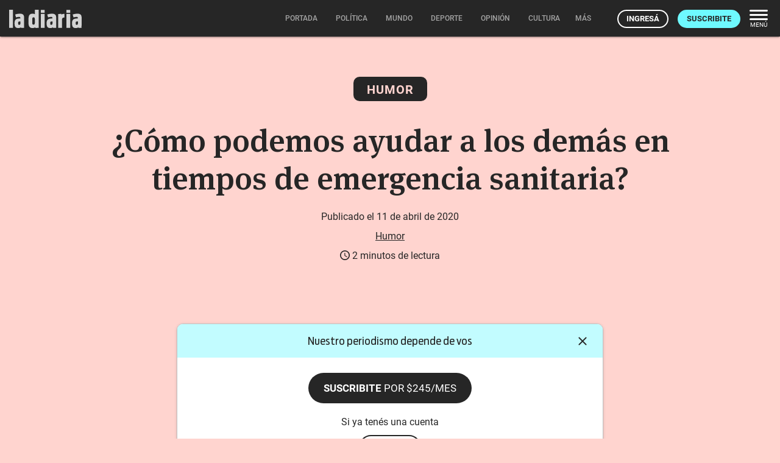

--- FILE ---
content_type: text/html; charset=utf-8
request_url: https://ladiaria.com.uy/masleidos/content/
body_size: 15
content:


<div class="card-header">
  <h2 class="card-title" aria-label="Lo más leído ">Lo más leído hoy <span class="ico"><svg xmlns="http://www.w3.org/2000/svg" width="24" height="24" viewBox="0 0 24 24"><path fill="none" d="M0 0h24v24H0V0z"/><path d="M16.85 6.85l1.44 1.44-4.88 4.88-3.29-3.29c-.39-.39-1.02-.39-1.41 0l-6 6.01c-.39.39-.39 1.02 0 1.41.39.39 1.02.39 1.41 0L9.41 12l3.29 3.29c.39.39 1.02.39 1.41 0l5.59-5.58 1.44 1.44c.31.31.85.09.85-.35V6.5c.01-.28-.21-.5-.49-.5h-4.29c-.45 0-.67.54-.36.85z"/></svg></span></h2>
  <a href="/masleidos/" class="ut-btn ut-btn-outline hide-on-small-and-down">Ver todos</a>
</div>
<div id="mas_vistos_seccion">
  <ul class="mas-leidos-list">
    
      


  <li data-id="144908" class="item">
    <article>
      <span class="num-recomendados col iter-1">1</span>
      <div class="col">
        <div class="article-section"><span>Gobierno nacional</span></div>
        <a href="/politica/articulo/2025/11/acta-que-presento-cardama-ante-el-ministerio-de-defensa-para-acompanar-la-garantia-es-absolutamente-falsa-segun-notario-espanol/" class="title-recomendados">
          Acta que presentó Cardama ante el Ministerio de Defensa para acompañar la garantía es “absolutamente falsa”, según notario español
        </a>
      </div>
    </article>
  </li>


    
      


  <li data-id="144865" class="item">
    <article>
      <span class="num-recomendados col iter-2">2</span>
      <div class="col">
        <div class="article-section"><span>Teatro y danza</span></div>
        <a href="/cultura/articulo/2025/11/la-reina-de-la-teja-y-araca-la-cana-quedaron-afuera-en-la-prueba-de-admision-del-carnaval-2026/" class="title-recomendados">
          La Reina de La Teja y Araca la Cana quedaron afuera en la Prueba de Admisión del Carnaval 2026
        </a>
      </div>
    </article>
  </li>


    
      


  <li data-id="144842" class="item">
    <article>
      <span class="num-recomendados col iter-3">3</span>
      <div class="col">
        <div class="article-section"><span>Partidos políticos</span></div>
        <a href="/politica/articulo/2025/11/delgado-y-la-derrota-del-pn-hubiera-sido-otro-escenario-si-la-coalicion-hubiera-tenido-mayoria-parlamentaria-en-ambas-camaras/" class="title-recomendados">
          Delgado y la derrota del PN: “Hubiera sido otro escenario si la coalición hubiera tenido mayoría parlamentaria en ambas cámaras”
        </a>
      </div>
    </article>
  </li>


    
      


  <li data-id="144855" class="item">
    <article>
      <span class="num-recomendados col iter-4">4</span>
      <div class="col">
        <div class="article-section"><span>Sociedad</span></div>
        <a href="/politica/articulo/2025/11/elecciones-de-la-caja-de-profesionales-proponen-desde-la-incorporacion-de-dependientes-hasta-el-cierre-de-la-paraestatal/" class="title-recomendados">
          Elecciones de la Caja de Profesionales: proponen desde la incorporación de dependientes hasta el cierre de la paraestatal
        </a>
      </div>
    </article>
  </li>


    
      


  <li data-id="144859" class="item">
    <article>
      <span class="num-recomendados col iter-5">5</span>
      <div class="col">
        <div class="article-section"><span>Gobierno nacional</span></div>
        <a href="/politica/articulo/2025/11/acuerdo-entre-argentina-y-estados-unidos-uruguay-deberia-aprovechar-el-antecedente-y-avanzar-en-una-estrategia-propia-segun-analistas/" class="title-recomendados">
          Acuerdo entre Argentina y Estados Unidos: Uruguay debería “aprovechar el antecedente” y avanzar en una estrategia propia, según analistas
        </a>
      </div>
    </article>
  </li>


    
  </ul>
  <div class="center">
    <a href="/masleidos/" class="ut-btn ut-btn-outline hide-on-med-and-up">Ver todos</a>
  </div>
</div>


--- FILE ---
content_type: text/html; charset=utf-8
request_url: https://ladiaria.com.uy/adzone/content/?publication=findesemana
body_size: -4545
content:


<span class="ld-caption article__bottom-ad-title" aria-label="Espacio publicitario">Espacio publicitario</span>




  <div class="ad_banner pub ">
    <a target="_blank" href="/adzone/view/660/" rel="sponsored">
      
        
          <picture>
            <img class="responsive-img ad-mobile" loading="lazy" src="/media/adzone/bannerads/Banner-Consulta-P%C3%BAblica-_nov-2025-_300x250.gif"
                 width="300" height="250"
                 alt="Instituto nacional de semillas INASE">
          </picture>
        
        <picture>
          <img class="responsive-img ad-desktop" loading="lazy" src="/media/adzone/bannerads/Banner-Consulta-P%C3%BAblica-_nov-2025-_desktop.gif"
               width="970" height="250" alt="Instituto nacional de semillas INASE">
        </picture>
      
    </a>
  </div>



--- FILE ---
content_type: text/css
request_url: https://ladiaria.com.uy/static/CACHE/css/output.7a09beb69b4d.css
body_size: 8206
content:
@import url(/static/lightGallery/dist/css/lightgallery.min.css?980a72d553d9);.materialboxed{display:block;cursor:zoom-in;position:relative;transition:opacity .4s;-webkit-backface-visibility:hidden}.materialboxed:hover:not(.active){opacity:.8}.materialboxed.active{cursor:zoom-out}#materialbox-overlay{position:fixed;top:0;right:0;bottom:0;left:0;background-color:#292929;z-index:1000;will-change:opacity}.materialbox-caption{position:fixed;display:none;color:#fff;line-height:50px;bottom:0;left:0;width:100%;text-align:center;padding:0% 15%;height:50px;z-index:1000;-webkit-font-smoothing:antialiased}.talk-login{display:none;margin-top:30px}.talk-login.active{display:block}.ld-btn-subscribe-to-comment{display:inline-block;margin-bottom:10px}.ld-caption-subscribe-to-comment{display:block;text-align:center;font-size:14px}.ld-caption-subscribe-to-comment a,.ld-caption-subscribe-to-comment a:hover{color:#595959;text-decoration:underline}#article-share-full{position:fixed;bottom:60px;left:0;height:300px;width:100%;background:#262626;z-index:-1;visibility:hidden;opacity:0;pointer-events:none;transition:300ms ease;box-shadow:0 -2px 2px 0 rgba(0,0,0,0.14),0 1px 5px 0 rgba(0,0,0,0.12),0 3px 1px -2px rgba(0,0,0,0.2)}#article-share-full.active{transition:300ms ease;z-index:1005;visibility:visible;opacity:1;pointer-events:all}#article-share-full.active .modal-content{height:100%}#article-share-full .modal-content{background:#262626}#article-share-full .modal-close{color:white;top:25px;right:25px;position:absolute;cursor:pointer}#article-share-full .title{display:block;text-align:center;color:#fff;margin-top:80px;font-size:16px;font-weight:normal}#article-share-full .inline.share{max-width:280px;margin:20px auto 0 auto}#article-share-full .inline.share li{margin:0 1% 30px;width:30%;vertical-align:middle;position:relative}#article-share-full .inline.share li a{display:block}#article-share-full .inline.share li a svg path{fill:white}#article-share-full .inline.share li .copied-tooltip{display:inline-block;position:absolute;left:-27px;top:-50px;background:white;color:#262626;font-size:16px;padding:14px;border-radius:16px;width:145px;line-height:1;box-shadow:0px 3px 6px #00000029;transition:all 0.2s ease-in-out}#article-share-full .inline.share li .copied-tooltip.off{background:transparent;box-shadow:none}article .article-title{font-family:"Meta Serif",serif;max-width:1000px;margin:0.4em auto}article .article-title a{color:#262626!important}article .article-deck,article .article-lead,article .article-body p,article .article-body .container{max-width:700px;width:100%;margin:20px auto}article .article-date{font-size:17px}article .article-body h1,article .article-body h2,article .article-body h3,article .article-body h4,article .article-body h5,article .article-body h6,article .article-body hr{margin:20px auto}article .article-body h2,article .article-body h3,article .article-body h4,article .article-body h5,article .article-body h6{font-family:"Meta Serif",serif;font-weight:500}article .article-body h2{font-size:1.75rem}@media only screen and (max-width:992px){article .article-body h2{font-size:1.5rem}}article .article-body h3{font-size:1.375rem}@media only screen and (max-width:992px){article .article-body h3{font-size:1.25rem}}article .article-body h4{font-size:1.25rem;line-height:1.5}@media only screen and (max-width:992px){article .article-body h4{font-size:1rem}}article .article-body hr{margin:100px auto;border:1px solid #595959}article .article-body .container.container--no-margin{margin:0 auto}article .article-body a{transition:color 0.1s ease-in-out}article .article-body a:hover{text-decoration:underline}article .article-body iframe{max-width:100%}article p,article .article-body{font-family:"Meta Serif",serif}article.card .article-title{margin-top:3vh;margin-bottom:3vh}article .article-caption{text-align:center;margin-top:10px}article#main-article .collection-header{display:grid;grid-template-columns:1fr 1fr;place-items:center;background:linear-gradient(#edf6f5,#d3dad9)}@media only screen and (max-width:992px){article#main-article .collection-header{grid-template-columns:1fr}}article#main-article .collection-header .collection-intro{text-align:center;max-width:460px;display:flex;flex-direction:column;align-items:center}article#main-article .collection-header .collection-intro h1.article-title{font-size:2.5rem;margin:0}article#main-article .collection-header .collection-intro svg{margin:16px 0}article#main-article .collection-header .collection-intro .collection-description{font-size:1.5rem;margin:0}article#main-article .collection-header .collection-intro .photo-author{font-size:0.75rem;font-family:"Roboto",sans-serif;margin:16px 0 0}@media only screen and (max-width:992px){article#main-article .collection-header .collection-intro{order:2;padding:16px}article#main-article .collection-header .collection-intro h1.article-title{font-size:1.5rem}article#main-article .collection-header .collection-intro svg{margin:8px 0}article#main-article .collection-header .collection-intro svg:last-child{margin-bottom:0}article#main-article .collection-header .collection-intro .collection-description{font-size:1.25rem}article#main-article .collection-header .collection-intro .photo-author{margin-top:8px}}article#main-article .footnotes ol li a{word-break:break-all}article figure.principal{display:inline-block;width:100%}article figure.principal .article-caption{padding:0}article.BG>.container{max-width:1170px}article.BG>.container.photo{min-width:700px}article.BG>.article-caption{margin-top:0.5em;font-size:16px}@media only screen and (max-width:992px){article.BG>.article-caption .container{max-width:100%!important}}article.FW .fullwidth-container{position:relative}article.FW .main-photo figure{height:calc(100vh - 60px * 2);max-height:100%;margin:0;overflow:hidden}article.FW .main-photo figure::after{display:block;position:absolute;background-image:linear-gradient(to bottom,transparent 0%,black 100%);height:150px;width:100%;content:"";bottom:0}article.FW .article-header{position:absolute;bottom:20px;text-align:center;left:0;right:0;color:white;width:100%}article.FW .article-header h1{margin:0 auto 10px auto!important}article.FW .article-header h1.article-title a{color:white!important}article.FW .article-header .deck{font-size:16px}article.FW .article-deck{margin-top:48px}article .ad_banner{margin-bottom:40px}@media (min-width:769px){article .ad_banner{margin-bottom:100px}}.ld-is-public{margin:100px auto}.ld-public-pill{background-color:#1ecd97;color:#262626;font-size:16px;font-family:"Roboto",sans-serif;border-radius:10px;padding:10px 19px 10px 57px;background-image:url(/static/img/icon-padlock-unlocked.svg?cc1b4eff05cc);background-repeat:no-repeat;background-position:center left 19px;background-size:21px;margin-right:4px;user-select:none;margin-left:30px;line-height:40px}.ld-info-tooltip{cursor:pointer;background-image:url(/static/img/icon-info.svg?cc1b4eff05cc);background-repeat:no-repeat;background-size:100%;width:20px;height:20px;position:relative;display:inline-block;outline:0;vertical-align:middle}.ld-info-tooltip .ld-info-tooltip-content{display:none;position:absolute;z-index:1;min-width:285px;text-align:left;background:#262626;color:white;font-size:16px;padding:12px 20px;border-radius:8px;left:-243px;top:-120px}@media (min-width:826px){.ld-info-tooltip .ld-info-tooltip-content{left:30px;top:-10px}}.ld-info-tooltip .ld-info-tooltip-content ul{margin:5px 5px 0 19px}.ld-info-tooltip .ld-info-tooltip-content li{list-style-type:disc}.ld-info-tooltip:hover .ld-info-tooltip-content{display:block}.article-tags{margin:0 auto 100px;padding:0 20px;max-width:700px}.article-tags .title{display:block;margin-bottom:10px}.article-tags .tag{display:inline-block;text-decoration:none;line-height:20px;padding:10px 20px;background-color:#e0e0e0;border-radius:20px;margin-bottom:10px}.article-tags .tag>svg{vertical-align:middle}.article-tags .tag + .tag{margin-left:5px}.article-tags .tag:hover{background-color:#d8d8d8;color:#262626}.article-tags .more-tags{height:auto;display:inline-block;margin-left:5px}.article-tags .more-tags.hidden{height:0;width:0;overflow:hidden}.gallery-wrap{margin:0 auto 40px auto}@media (min-width:769px){.gallery-wrap{margin:100px auto}}@keyframes scrollingStrip{from{background-position:0 0}to{background-position:3000px 0}}.ld-article__main-photo{width:100%;height:auto;display:block}.materialboxed:not(.initialized){background:url("/static/img/img-icon.svg?cc1b4eff05cc") no-repeat center center;background-color:#fbfbfb;outline:1px solid #d8d8d8;outline-offset:-1px}.article-body{font-size:20px;position:relative;max-width:700px;line-height:1.5;text-shadow:1px 1px 1px rgba(0,0,0,0.004);text-rendering:optimizeLegibility!important;-webkit-font-smoothing:antialiased!important;margin:0 auto;padding-left:20px;padding-right:20px}@media (min-width:720px){.article-body{padding-left:0;padding-right:0}}@media (min-width:769px){.article-body{font-size:22px}}.article-body--faded:after{content:"";width:100%;height:30%;position:absolute;left:0;bottom:0;background:linear-gradient(rgba(255,255,255,0.001) 70%,#ffffff);user-select:none}.article-body ul,.article-body ol{line-height:34px;margin:20px auto 50px auto;padding-left:22px}.article-body ul li{list-style-type:disc}.article-body li{line-height:1.5;margin:10px 0}.article-body strong,.article-body b{font-weight:500}.article-body .ld-caption{margin:10px 0;text-align:center}.article-body .ld-caption p{margin-bottom:20px}.article-body .inline-image-wrap{font-size:0;margin-bottom:50px;margin-top:25px}.article-body .inline-image-wrap + .inline-image-wrap{margin-top:75px}.article-body .inline-image-wrap .ld-caption{padding:0 20px}@media (min-width:768px){.article-body .inline-image-wrap .ld-caption{padding:0}}.article .article-body img{max-width:100%;margin:0 auto;display:block}.article__deck{font-family:"Meta Serif",serif;font-weight:500;line-height:1.5;padding-left:20px;padding-right:20px}@media (min-width:720px){.article__deck{padding-left:0;padding-right:0}}.article__bottom-ad{margin:0 0 40px 0}@media (min-width:769px){.article__bottom-ad{margin-bottom:100px}}.article__bottom-ad .ad_banner a{display:inline-block;font-size:0}.article__bottom-ad-title{text-align:center;margin:0 auto 10px auto;display:block}.article .main-photo{cursor:zoom-in}.article .extension{border-radius:10px;padding:20px;word-break:break-word;margin:50px auto}@media (min-width:740px){.article .extension{margin:60px auto;padding:40px}}.article .extension p{margin-bottom:20px}.article .extension p:last-of-type{margin-bottom:0}.article .extension__title{margin:0 0 20px 0;padding:0}.article .extension .inline-image-wrap{max-width:100%!important;left:0!important;right:0!important;margin-right:0!important;margin-left:0!important}.article .extension.extension-F,.article .extension.extension-M,.article .extension.extension-R{width:100vw;position:relative;left:50%;right:50%;margin-left:-50vw;margin-right:-50vw;border-radius:0}@media (min-width:800px){.article .extension.extension-M,.article .extension.extension-R{width:auto;left:initial;right:initial;margin-left:0;margin-right:0;border-radius:10px}}@media (min-width:1100px){.article .extension.extension-M{width:1100px;margin-left:-200px;margin-left:calc(50% - 550px)}}body.article article#main-article h1{margin-top:0}body.article article#main-article .article-title,body.article article#main-article .article-date-author,body.article article#main-article .reading-time,body.article article#main-article .premium{text-align:center;padding:0 20px;font-size:16px}body.article article#main-article .article-date-author{max-width:700px;margin:0 auto}body.article article#main-article .article-date-author a{text-decoration:underline}body.article article#main-article .article-date-author a:hover{color:#434343}body.article article#main-article .article-date-author + .article-date-author{margin-top:10px}body.article article#main-article .article-date-author .ld-info-tooltip{width:16px;height:16px;top:-2px}body.article article#main-article .article-date-author .ld-info-tooltip .ld-info-tooltip-content{text-align:center;bottom:20px;left:50%;top:auto;transform:translateX(-50%);min-width:365px}body.article article#main-article .reading-time{margin-top:10px}body.article article#main-article .reading-time svg{display:inline-block;position:relative;top:2px}body.article article#main-article .premium{text-transform:uppercase;font-size:15px;display:block;margin:30px 0;font-weight:bold}body.article article#main-article .premium svg{position:relative;top:2px}body.article article#main-article .article-title{font-size:32px;line-height:1.2;font-weight:500;padding-left:20px;padding-right:20px}@media (min-width:769px){body.article article#main-article .article-title{font-size:52px}}body.article article#main-article .article-header{margin:40px 0}@media (min-width:769px){body.article article#main-article .article-header{margin:100px 0}}body.article article#main-article .article-deck,body.article article#main-article .article-lead{font-weight:500;margin-top:48px;font-size:20px;padding-left:20px;padding-right:20px}@media (min-width:720px){body.article article#main-article .article-deck,body.article article#main-article .article-lead{padding-left:0;padding-right:0}}@media (min-width:769px){body.article article#main-article .article-deck,body.article article#main-article .article-lead{font-size:25px;line-height:1.5}}body.article article#main-article .article-deck,body.article article#main-article .article-lead,body.article article#main-article .article-body p{margin:20px auto;line-height:1.5;margin-bottom:50px}@media (min-width:769px){body.article article#main-article .article-deck,body.article article#main-article .article-lead,body.article article#main-article .article-body p{line-height:1.5}}@media (min-width:769px){body.article article#main-article .article-deck,body.article article#main-article .article-lead{font-size:25px;line-height:1.5}}body.article article#main-article .article_body_image-FW{width:100vw;position:relative;left:50%;right:50%;margin-left:-50vw;margin-right:-50vw}body.article article#main-article .article_body_image-FW figure,body.article article#main-article .article_body_image-FW img{width:100%}body.article article#main-article .article_body_image-FW .ld-caption{max-width:700px;margin-left:auto;margin-right:auto}body.article article#main-article .article_body_image-MD{position:relative;left:-20px;right:-20px;width:100vw}@media (min-width:720px){body.article article#main-article .article_body_image-MD{max-width:900px;left:calc((700px - 100vw) / 2);right:0}}@media (min-width:900px){body.article article#main-article .article_body_image-MD{left:calc((700px - 900px) / 2)}}@media (min-width:1441px){body.article article#main-article .article_body_image-MD{max-width:1192px;left:calc((700px - 1192px) / 2)}}body.article article#main-article .article_body_image-MD figure,body.article article#main-article .article_body_image-MD img{width:100%}body.article article#main-article .article_body_image-MD .ld-caption{max-width:700px;margin-left:auto;margin-right:auto}body.article article#main-article .ld-caption p{margin:10px 0;line-height:1.5}body.article article#main-article .ld-caption p + p{margin-top:0}body.article article#main-article figure.principal .ld-caption p{margin:10px 0 6px}body.article article#main-article figure.principal .ld-caption p + p{margin-top:0}@media (min-width:700px){body.article article#main-article .container-photo{margin:0 auto;max-width:700px}}@media only screen and (max-width:992px){body.article .photo.caption{width:100%!important}}body.article .container.photo.BG{text-align:center}body.article .container.photo.BG.portrait{height:calc(100vh - 60px * 4);min-height:400px}body.article .container.photo.BG.portrait figure,body.article .container.photo.BG.portrait figure img{height:100%}body.article .container.photo.BG.landscape{min-width:700px}body.article .container.photo.BG.landscape figure,body.article .container.photo.BG.landscape figure img{width:100%}@media only screen and (max-width:992px){body.article .container.photo.BG.landscape{min-width:auto}}@media only screen and (min-width:601px){body.article #relacionados{max-width:90%;margin:0 auto}}@media only screen and (min-width:993px){body.article #relacionados{max-width:80%;margin:0 auto}}@media (max-width:768px){.article_body_image-BG{width:100vw;position:relative;left:50%;right:50%;margin-left:-50vw;margin-right:-50vw}.article_body_image-BG figure,.article_body_image-BG img{width:100%}}.ld-share-widget{margin:100px 0;color:#595959}@media (min-width:769px){.ld-share-widget{margin:100px 0}}.ld-share-widget__title{display:block;margin-bottom:10px;color:#262626}.ld-share-widget__list{margin:0}.ld-share-widget__list:first-of-type{margin-bottom:50px}.ld-share-widget__list:first-of-type>li{margin:0 2px;position:relative;vertical-align:top}.ld-share-widget__list:first-of-type>li>a,.ld-share-widget__list:first-of-type>li>span.a{display:inline-block;padding:10px;border-radius:100%;transition:all 0.2s ease-in-out;box-sizing:content-box}.ld-share-widget__list:first-of-type>li>a>svg,.ld-share-widget__list:first-of-type>li>span.a>svg{display:inline-block;vertical-align:middle}.ld-share-widget__list:first-of-type>li>a:hover,.ld-share-widget__list:first-of-type>li>span.a:hover{background:rgba(0,0,0,0.1);color:#262626}.ld-share-widget__list:first-of-type>li>a:hover svg path,.ld-share-widget__list:first-of-type>li>span.a:hover svg path{fill:#262626}.ld-share-widget__list:first-of-type>li>a:active,.ld-share-widget__list:first-of-type>li>span.a:active{background:rgba(0,0,0,0.2);color:#262626}.ld-share-widget__list:first-of-type>li>a:active svg path,.ld-share-widget__list:first-of-type>li>span.a:active svg path{fill:#262626}.ld-share-widget__list:first-of-type>li .btn-copy{width:54px;height:54px;box-sizing:border-box!important}.ld-share-widget__list:first-of-type>li .btn-copy svg{position:relative;top:5px}.ld-share-widget__list:first-of-type>li .copied-tooltip{display:inline-block;position:absolute;left:auto;right:0;top:-50px;background:#262626;color:white;font-size:16px;padding:14px;border-radius:16px;width:145px;line-height:1;box-shadow:0px 3px 6px #00000029;transition:all 0.2s ease-in-out}@media (min-width:400px){.ld-share-widget__list:first-of-type>li .copied-tooltip{left:-46px;right:auto}}.ld-share-widget__list:first-of-type>li .copied-tooltip.off{background:transparent;box-shadow:none}.ld-share-widget__list a{font-size:14px;color:#262626;text-decoration:none}.ld-share-widget__list a:hover{text-decoration:underline}.ld-share-widget__list ul{list-style:none;margin:0;padding:0}.ld-fin{background-image:url(/static/img/fin-dark.svg?cc1b4eff05cc);background-repeat:no-repeat;background-position:center;background-size:134px;height:14px;width:100%;margin:100px auto}#comentarios{padding-top:90px;margin-top:-90px}.send-feedback{max-width:500px;margin:0 auto;display:flex;flex-direction:column;gap:16px;padding-bottom:30px}@media only screen and (max-width:992px){.send-feedback{padding:0 20px}}.send-feedback p{margin:0;font-family:Roboto,sans-serif}.send-feedback p:first-child{font-size:1.5rem;font-weight:600;text-align:center}.send-feedback form{display:flex;flex-direction:column}.send-feedback form .form-control{display:flex;flex-direction:column}.send-feedback form textarea{height:150px;padding:5px}.send-feedback form button{border-radius:100px;background:#262626;color:var(--B8,#fff);font-family:Roboto;font-weight:700;line-height:normal;text-transform:uppercase;align-self:center;padding:10.5px 21px;margin-top:24px}.send-feedback .feedback-error{margin-top:16px}.send-feedback .feedback-error p,.send-feedback p.success-message{font-size:1rem;font-weight:normal;line-height:normal;display:flex;gap:8px;align-items:center;justify-content:center}.send-feedback .feedback-error p.error-message,.send-feedback .feedback-error p a,.send-feedback p.success-message.error-message,.send-feedback p.success-message a{color:#b61616}.send-feedback .feedback-error p.error-message a,.send-feedback .feedback-error p a a,.send-feedback p.success-message.error-message a,.send-feedback p.success-message a a{font-weight:bold}.lg-backdrop{background:#262626}.lg-caption-active .lg-img-wrap{padding-right:400px}.lg-caption-active .lg-sub-html{right:80px}.lg-actions{top:0;display:inline}.lg-sub-html{position:absolute;top:0px;right:-300px;width:300px;padding:20px;background:#111111;position:absolute;left:auto;overflow:auto;height:100%;overflow:auto;z-index:0;text-align:left}.lg-hide-items .lg-img-wrap{padding-right:0rem}.lg-toolbar{left:auto;right:0;bottom:0;width:80px;background:#111111;border-left:1px solid #262626;text-align:center}.lg-toolbar .lg-icon,.lg-toolbar .lg-share,.lg-toolbar .lg-actions{float:none;height:60px;line-height:60px;width:60px;font-size:24px;padding:10px;background:none;display:inline;vertical-align:middle}.lg-toolbar #lg-counter{padding:0}.lg-toolbar #lg-share{display:block;visibility:visible;position:relative}.lg-toolbar #lg-share .lg-dropdown a{line-height:25px}.lg-toolbar #lg-share-flat{display:none;visibility:hidden}.lg-toolbar #lg-share-flat li{display:inline}.lg-toolbar .lg-actions .lg-icon{position:relative;top:auto;right:auto;left:auto;margin-top:0}.lg-progress-bar .lg-progress{background-color:#6ef9ff!important}@media (max-width:1000px){.lg-toolbar{display:none;visibility:hidden}.lg-caption-active .lg-toolbar{position:absolute;top:auto;right:0;width:100%;left:0;height:200px;display:block;visibility:visible;text-align:left}.lg-caption-active .lg-toolbar .lg-next,.lg-caption-active .lg-toolbar .lg-prev,.lg-caption-active .lg-toolbar .lg-caption-icon{display:none;visibility:hidden}.lg-caption-active .lg-toolbar #lg-share-flat{display:inline;visibility:visible}.lg-caption-active .lg-toolbar #lg-share{display:none;visibility:hidden}.lg-caption-active .lg-img-wrap{padding-right:5px}.lg-caption-active .lg-sub-html{right:0px;width:100%;bottom:auto;top:60px;padding-top:0;height:120px}.lg-caption-active .lg-icons{float:left}}@media (max-width:1000px){.lg-caption-active .lg-toolbar #lg-share-flat{display:none!important}}@media only screen and (max-width:700px){article.BG>.container.photo{min-width:auto!important}}.ld-related{background-color:rgba(0,0,0,0.02);padding-bottom:50px}.ld-related .section-detail__title{font-size:30px}@media (min-width:769px){.ld-related .section-detail__title{font-size:50px}}.mid-article-notice{text-align:center;position:relative;padding:20px 0;font-family:AntennaCond,sans-serif;font-size:16px;line-height:22px}.mid-article-notice a,.mid-article-notice b{font-weight:bold}.mid-article-notice::before,.mid-article-notice::after{content:"";display:block;width:98px;height:1px;background:#a4a4a4;position:absolute;left:calc(50% - 49px)}.mid-article-notice::before{top:0}.mid-article-notice::after{bottom:0}article .article-body .collection-articles{border:1px solid #d8d8d8;padding:16px;border-radius:4px}article .article-body .collection-articles--title{margin:0}article .article-body .collection-articles .collection-article{margin-top:14px;display:flex;background:#edf6f5;border:1px solid #d8d8d8}article .article-body .collection-articles .collection-article--photo{order:2;min-width:250px}article .article-body .collection-articles .collection-article--content{padding:12px 16px}article .article-body .collection-articles .collection-article--title{font-size:20px;line-height:1.2;margin:0 0 5px;padding-bottom:5px;border-bottom:1px solid #d8d8d8}article .article-body .collection-articles .collection-article--title a{text-decoration:none}article .article-body .collection-articles .collection-article--text{margin:0!important;font-size:18px!important;line-height:1.2!important}.chip-article-already-viewd{width:fit-content;display:flex;padding:16px 22px;border-radius:8px;border:1px solid #d8d8d8;background:#f3f3f3;line-height:normal;margin:0 auto 16px}.chip-article-already-viewd p{margin:0;font-family:"Roboto",sans-serif}.chip-article-already-viewd p a{text-decoration:underline}header.with-article-counter-container{top:56px}.article-counter-container{display:flex;justify-content:center;align-items:center;gap:10px;padding:16px;position:sticky;top:0;z-index:2;background:#8ebbff}.article-counter-container button{position:absolute;right:48px;background:transparent;border:none;width:36px;height:36px;display:flex;align-items:center;justify-content:center}@media only screen and (max-width:992px){.article-counter-container button{display:none}}.article-counter-container button:hover{border-radius:8px;border:1px solid #262626;background:rgba(38,38,38,0.08);background-blend-mode:darken}.article-counter-container button:hover svg path{fill:#a4a4a4}.article-counter-container p,.article-counter-container p a{font-family:AntennaCond,sans-serif;margin:0}.article-counter-container p a{font-weight:700}.article-counter-container p.only-mobile{display:none}@media only screen and (max-width:992px){.article-counter-container{flex-direction:column;gap:0;padding:8px 16px}.article-counter-container>svg{display:none}.article-counter-container p.only-desktop{display:none}.article-counter-container p.only-mobile{display:block}}.article-counter-container.six-articles{background:#8ebbff}.article-counter-container.five-articles{background:#8ebbff}.article-counter-container.four-articles{background:#a4ff9c}.article-counter-container.three-articles{background:#d9fc05}.article-counter-container.two-articles{background:#ffd542}.article-counter-container.one-articles{background:#ff8062}.article-counter-container.zero-articles{background:#ff5c8d}.ld-audio{text-align:center;padding:19px;font-size:18px;border-radius:10px;position:relative;overflow:hidden;border:none}.ld-audio__overlay{font-family:"Roboto";position:absolute;left:0;top:0;width:100%;height:100%;background-color:rgba(0,0,0,0.8);display:flex;align-items:center;justify-content:center;z-index:1;opacity:0;pointer-events:none;transition:300ms}.ld-audio__overlay.active{opacity:1;pointer-events:all}.ld-audio__overlay-close-btn{position:absolute;right:18px;top:14px;border:none;background:none;cursor:pointer;width:16px;height:16px;padding:0;margin:0}.ld-audio__overlay-close-btn svg{width:100%;height:100%}.ld-audio__overlay-close-btn:focus{outline:default}.ld-audio__overlay-close-btn:hover svg{transform:scale(1.1)}.ld-audio__overlay-close-btn::-moz-focus-inner{border:0}.ld-audio__overlay-close-btn svg{outline:none;transition:transform 0.3s linear}.ld-audio__overlay-content{max-width:450px}.ld-audio__overlay-title{color:white;font-size:18px;margin-bottom:20px;font-weight:500}.ld-audio__overlay-links{font-size:14px;color:white}.ld-audio__overlay-links a{color:white;text-decoration:underline}.ld-audio__audio{width:100%;margin-bottom:8px}.ld-audio__title{font-family:"Roboto";font-weight:500;color:#262626;font-size:18px;margin-bottom:24px}.ld-audio__description{font-family:"Roboto";font-weight:normal;font-size:14px;color:#595959}.ld-audio:hover{box-shadow:0 2px 2px 0 rgba(0,0,0,0.14),0 1px 5px 0 rgba(0,0,0,0.12),0 3px 1px -2px rgba(0,0,0,0.2)}.ld-audio-block{margin:0 20px;padding:20px;max-width:700px;border-radius:11px;background-color:white;box-shadow:0px 2px 3px rgba(0,0,0,0.4)}.materialboxed:hover{opacity:1!important}.materialboxed:hover:not(.active){opacity:1}#materialbox-overlay{background-color:#262626}.popup-talk{display:flex;align-items:center;justify-content:center;height:100%;background-color:#edf6f5}@charset "UTF-8";@keyframes twinkle-1{50%{transform:scale(0.5);opacity:0.5}}#nlsubscribe svg.spinner{width:16px;height:16px;display:inline;vertical-align:top;position:relative;top:2px}#nlsubscribe svg.spinner circle{fill:transparent;stroke:#212121;stroke-width:4;stroke-linecap:round;stroke-dasharray:50.24;-webkit-transform-origin:8px 8px 0;-moz-transform-origin:8px 8px 0;-ms-transform-origin:8px 8px 0;-o-transform-origin:8px 8px 0;transform-origin:8px 8px 0;-webkit-animation:spinner 2s linear infinite;-moz-animation:spinner 2s linear infinite;-ms-animation:spinner 2s linear infinite;-o-animation:spinner 2s linear infinite;animation:spinner 2s linear infinite}#nlsubscribe .ut-btn:hover svg.spinner circle{stroke:white}@keyframes spinner{0%{transform:rotate(0deg);stroke-dashoffset:10.56}50%{transform:rotate(720deg);stroke-dashoffset:50.24}100%{transform:rotate(1080deg);stroke-dashoffset:10.56}}body:not(.with-whatsapp-promo-eligibility) header.with-article-counter-container.six-articles #main-header #nav-principal .navbar-right-tools .suscribirse{background:#8ebbff}body:not(.with-whatsapp-promo-eligibility) header.with-article-counter-container.five-articles #main-header #nav-principal .navbar-right-tools .suscribirse{background:#8ebbff}body:not(.with-whatsapp-promo-eligibility) header.with-article-counter-container.four-articles #main-header #nav-principal .navbar-right-tools .suscribirse{background:#a4ff9c}body:not(.with-whatsapp-promo-eligibility) header.with-article-counter-container.three-articles #main-header #nav-principal .navbar-right-tools .suscribirse{background:#d9fc05}body:not(.with-whatsapp-promo-eligibility) header.with-article-counter-container.two-articles #main-header #nav-principal .navbar-right-tools .suscribirse{background:#ffd542}body:not(.with-whatsapp-promo-eligibility) header.with-article-counter-container.one-articles #main-header #nav-principal .navbar-right-tools .suscribirse{background:#ff8062}body:not(.with-whatsapp-promo-eligibility) header.with-article-counter-container.zero-articles #main-header #nav-principal .navbar-right-tools .suscribirse{background:#ff5c8d}body.with-whatsapp-promo-eligibility .article-counter-container{display:none}body.with-whatsapp-promo-eligibility header.with-article-counter-container{top:0}figure.principal #materialbox-overlay{z-index:1001!important}figure.principal #materialbox-overlay + picture{z-index:1002!important}.send-feedback form input[type="text"]:not(.browser-default),.send-feedback form input[type="email"]:not(.browser-default),.send-feedback form input[type="tel"]:not(.browser-default){height:1.875rem;border:1px solid #595959;padding-left:8px;box-sizing:border-box}.send-feedback form input[type="text"]:not(.browser-default):focus-visible,.send-feedback form input[type="email"]:not(.browser-default):focus-visible,.send-feedback form input[type="tel"]:not(.browser-default):focus-visible{outline:auto 1px #005fcc}body:has(.promotion-dialog-overlay.visible){overflow:hidden}.promotion-dialog-overlay{position:fixed;inset:0;background:rgba(38,38,38,0.2);z-index:1;display:flex;align-items:center;justify-content:center;opacity:0;transition:opacity 0.3s ease-in-out}.promotion-dialog-overlay .hidden{display:none!important}.promotion-dialog-overlay.visible{opacity:1}.promotion-dialog-overlay.hidden{opacity:0}.promotion-dialog-overlay .promotion-dialog{display:flex;max-width:27.5rem;min-height:28.4375rem;width:100%;flex-direction:column;align-items:flex-end;border-radius:8px;background:#fff;box-shadow:4px 4px 12px 4px rgba(0,0,0,0.25)}@media only screen and (max-width:992px){.promotion-dialog-overlay .promotion-dialog{border-radius:8px 8px 0 0;position:absolute;bottom:-28.125rem;min-height:unset;box-shadow:0px -4px 12px 0px rgba(0,0,0,0.25);min-height:26.5625rem;animation:slideUp 0.5s ease-out 0.5s forwards}@keyframes slideUp{from{bottom:-28.125rem}to{bottom:65px}}}.promotion-dialog-overlay .promotion-dialog__header{padding:8px 8px 0 0}.promotion-dialog-overlay .promotion-dialog__header button{padding:16px;background-color:transparent;border:none;display:flex;justify-content:center;align-items:center;width:44px;height:44px}.promotion-dialog-overlay .promotion-dialog__header button:hover{border-radius:50%;background-color:#eee}.promotion-dialog-overlay .promotion-dialog__header button:hover svg path{fill:#595959}@media only screen and (max-width:992px){.promotion-dialog-overlay .promotion-dialog__header{padding:0}}.promotion-dialog-overlay .promotion-dialog__body{margin:0 auto;display:flex;flex-direction:column;padding-left:40px;padding-right:40px}.promotion-dialog-overlay .promotion-dialog__body .title{text-align:center;font-size:1.5rem;font-weight:700;line-height:normal}.promotion-dialog-overlay .promotion-dialog__body .desc{font-size:1.125rem;line-height:1.5rem}.promotion-dialog-overlay .promotion-dialog__body p{margin:0;padding:0;font-family:Roboto,sans-serif}.promotion-dialog-overlay .promotion-dialog__body form{display:flex;flex-direction:column;align-items:center}.promotion-dialog-overlay .promotion-dialog__body form div#div_id_phone{width:100%;max-width:312px;border-radius:8px;border:1px solid #262626;background:#fff;position:relative}.promotion-dialog-overlay .promotion-dialog__body form div#div_id_phone div.iti{width:100%}.promotion-dialog-overlay .promotion-dialog__body label{background-color:white;position:absolute;top:-10px;left:15px;padding:0 5px;z-index:1}.promotion-dialog-overlay .promotion-dialog__body input[type="tel"]{border:none;max-width:calc(100% - 48px)}.promotion-dialog-overlay .promotion-dialog__body input[type="tel"]:focus{border:none;box-shadow:none}.promotion-dialog-overlay .promotion-dialog__body input.ut-btn{padding:12px 24px;font-size:0.9375rem;font-weight:700;line-height:normal}.promotion-dialog-overlay .promotion-dialog__body .form-error,.promotion-dialog-overlay .promotion-dialog__body .cooldown-error{color:#b61616;line-height:normal;font-size:0.875rem;text-align:center}.promotion-dialog-overlay .promotion-dialog__body.step-1{padding-top:24px;padding-bottom:48px}.promotion-dialog-overlay .promotion-dialog__body.step-1 .title{padding-bottom:16px}.promotion-dialog-overlay .promotion-dialog__body.step-1 .desc{padding-bottom:41px}.promotion-dialog-overlay .promotion-dialog__body.step-1 input[type="submit"]{margin-top:48px}.promotion-dialog-overlay .promotion-dialog__body.step-1 input[type="submit"]:disabled{background-color:#ddd;box-shadow:none;transform:translateY(0)}.promotion-dialog-overlay .promotion-dialog__body.step-1 form.error input[type="submit"]{margin-top:36px}.promotion-dialog-overlay .promotion-dialog__body.step-1 form.error .form-error,.promotion-dialog-overlay .promotion-dialog__body.step-1 form.error .cooldown-error{padding-top:6px}.promotion-dialog-overlay .promotion-dialog__body.step-2{padding-bottom:32px}.promotion-dialog-overlay .promotion-dialog__body.step-2 .title{padding-bottom:16px}.promotion-dialog-overlay .promotion-dialog__body.step-2 .desc{padding-bottom:24px}.promotion-dialog-overlay .promotion-dialog__body.step-2 #code-container{display:flex;gap:8px;justify-content:center;padding-bottom:38px}.promotion-dialog-overlay .promotion-dialog__body.step-2 #code-container input{margin:0;border:1px solid #262626;min-height:4.5rem;border-radius:10px;max-width:3.25rem;padding:8px;box-sizing:border-box;text-align:center;font-size:2rem;color:#262626}.promotion-dialog-overlay .promotion-dialog__body.step-2 #code-container input:focus{border:1px solid #262626;box-shadow:none}.promotion-dialog-overlay .promotion-dialog__body.step-2 form.error #code-container{padding-bottom:6px}.promotion-dialog-overlay .promotion-dialog__body.step-2 form.error #code-container input{border-color:#b61616;color:#b61616}.promotion-dialog-overlay .promotion-dialog__body.step-2 form.cooldown-error #code-container{padding-bottom:6px}.promotion-dialog-overlay .promotion-dialog__body.step-2 .form-error,.promotion-dialog-overlay .promotion-dialog__body.step-2 .cooldown-error{padding-bottom:10px}.promotion-dialog-overlay .promotion-dialog__body.step-2 .resend-code{text-align:center;padding-top:12px;display:flex;flex-direction:column;gap:2px}.promotion-dialog-overlay .promotion-dialog__body.step-2 .resend-code p{line-height:normal}.promotion-dialog-overlay .promotion-dialog__body.step-2 .resend-code a:hover,.promotion-dialog-overlay .promotion-dialog__body.step-2 .resend-code a:focus{text-decoration:underline;color:#262626}.promotion-dialog-overlay .promotion-dialog__body.step-2 .resend-code a.disabled{color:#acacac;pointer-events:none;cursor:default}.promotion-dialog-overlay .promotion-dialog__body.step-2 .resend-code a.disabled.sent{color:#262626;text-decoration:none}.promotion-dialog-overlay .promotion-dialog__body.step-3{padding-top:24px;padding-bottom:80px}.promotion-dialog-overlay .promotion-dialog__body.step-3 .check-icon-container{display:flex;justify-content:center;padding-bottom:24px}.promotion-dialog-overlay .promotion-dialog__body.step-3 .title{padding-bottom:16px}.promotion-dialog-overlay .promotion-dialog__body.step-3 .desc{padding-bottom:72px;max-width:19rem}@media only screen and (max-width:992px){.promotion-dialog-overlay .promotion-dialog__body{max-width:unset}.promotion-dialog-overlay .promotion-dialog__body .title{font-size:1.375rem}.promotion-dialog-overlay .promotion-dialog__body .desc{font-size:1rem}.promotion-dialog-overlay .promotion-dialog__body.step-1{padding:28px 24px 56px}.promotion-dialog-overlay .promotion-dialog__body.step-1 .title{padding-bottom:16px}.promotion-dialog-overlay .promotion-dialog__body.step-1 .desc{padding-bottom:25px}.promotion-dialog-overlay .promotion-dialog__body.step-1 input[type="submit"]{margin-top:36px}.promotion-dialog-overlay .promotion-dialog__body.step-2{padding:0 24px 32px}.promotion-dialog-overlay .promotion-dialog__body.step-2 .title,.promotion-dialog-overlay .promotion-dialog__body.step-2 .desc{padding-bottom:16px}.promotion-dialog-overlay .promotion-dialog__body.step-2 #code-container{padding-bottom:46px}.promotion-dialog-overlay .promotion-dialog__body.step-2 #code-container input{min-height:3.75rem;max-width:2.75rem;font-size:1.5rem}.promotion-dialog-overlay .promotion-dialog__body.step-2 .text-error{padding-bottom:24px}.promotion-dialog-overlay .promotion-dialog__body.step-2 .resend-code{padding-top:8px}.promotion-dialog-overlay .promotion-dialog__body.step-3{padding:24px 24px 60px}.promotion-dialog-overlay .promotion-dialog__body.step-3 .check-icon-container{padding-bottom:24px}.promotion-dialog-overlay .promotion-dialog__body.step-3 .title{padding-bottom:8px}.promotion-dialog-overlay .promotion-dialog__body.step-3 .desc{padding-bottom:72px;max-width:17rem}}

--- FILE ---
content_type: image/svg+xml
request_url: https://ladiaria.com.uy/static/img/ad-icon.svg?cc1b4eff05cc
body_size: -705
content:
<svg xmlns="http://www.w3.org/2000/svg" width="175" height="40" viewBox="0 0 175 40"><g transform="translate(-4822 -3858)"><path d="M173.556,7.444V38.556H7.444V7.444H173.556m0-4.444H7.444A4.458,4.458,0,0,0,3,7.444V38.556A4.458,4.458,0,0,0,7.444,43H173.556A4.458,4.458,0,0,0,178,38.556V7.444A4.458,4.458,0,0,0,173.556,3Z" transform="translate(4819 3855)" fill="#e0e0e0"/><path d="M-71.4-6.6V0h-3.3V-17.5h6.85a5.826,5.826,0,0,1,2.35.438,4.934,4.934,0,0,1,1.662,1.15,4.818,4.818,0,0,1,1,1.625,5.33,5.33,0,0,1,.338,1.863v.6a5.607,5.607,0,0,1-.338,1.913,5.034,5.034,0,0,1-1,1.675A4.9,4.9,0,0,1-65.5-7.05a5.684,5.684,0,0,1-2.35.45Zm0-3.15h3.225a2.433,2.433,0,0,0,1.738-.6A2.033,2.033,0,0,0-65.8-11.9v-.3a2.033,2.033,0,0,0-.638-1.55,2.433,2.433,0,0,0-1.738-.6H-71.4Zm24.15-7.75V-6.05a6.617,6.617,0,0,1-1.588,4.7A6.141,6.141,0,0,1-53.55.35a6.141,6.141,0,0,1-4.713-1.7,6.617,6.617,0,0,1-1.588-4.7V-17.5h3.3V-6.05a3.693,3.693,0,0,0,.725,2.425,2.788,2.788,0,0,0,2.275.875,2.788,2.788,0,0,0,2.275-.875A3.693,3.693,0,0,0-50.55-6.05V-17.5Zm2.5,14.35h1.65v-11.2h-1.65V-17.5h7.675a6.455,6.455,0,0,1,2.212.35,4.864,4.864,0,0,1,1.625.95,3.86,3.86,0,0,1,1,1.437A4.8,4.8,0,0,1-31.9-12.95v.3a3.382,3.382,0,0,1-.837,2.4A4.413,4.413,0,0,1-34.85-9v.45a4.369,4.369,0,0,1,2.112,1.263A3.428,3.428,0,0,1-31.9-4.875v.3a4.8,4.8,0,0,1-.338,1.813,3.974,3.974,0,0,1-1,1.45,4.751,4.751,0,0,1-1.625.962A6.455,6.455,0,0,1-37.075,0H-44.75Zm4.95,0h2.4a2.928,2.928,0,0,0,1.7-.45,1.694,1.694,0,0,0,.65-1.5v-.15a1.694,1.694,0,0,0-.65-1.5,2.928,2.928,0,0,0-1.7-.45h-2.4Zm0-7.2h2.4a2.991,2.991,0,0,0,1.7-.437,1.66,1.66,0,0,0,.65-1.488v-.15a1.66,1.66,0,0,0-.65-1.488,2.991,2.991,0,0,0-1.7-.437h-2.4Zm11.25-7.15h3.3V-3.15h7.95V0H-28.55Zm15.05,0H-1.8v3.15H-6v11.2h4.2V0H-13.5V-3.15h4.2v-11.2h-4.2ZM7.7-2.65a3.686,3.686,0,0,0,1.563-.288,2.324,2.324,0,0,0,.95-.775,2.947,2.947,0,0,0,.462-1.125A6.806,6.806,0,0,0,10.8-6.15V-6.6h3.3v.45a6.63,6.63,0,0,1-1.637,4.813A6.337,6.337,0,0,1,7.7.35,6.271,6.271,0,0,1,2.95-1.475,7.4,7.4,0,0,1,1.2-6.8v-3.9a9.417,9.417,0,0,1,.45-3.012,6.1,6.1,0,0,1,1.3-2.25A5.687,5.687,0,0,1,5-17.363a7.118,7.118,0,0,1,2.7-.487,7.8,7.8,0,0,1,2.75.45,5.32,5.32,0,0,1,2.012,1.3,5.517,5.517,0,0,1,1.225,2.05,8.274,8.274,0,0,1,.413,2.7v.45H10.8v-.45a5.34,5.34,0,0,0-.15-1.25,3.274,3.274,0,0,0-.5-1.125,2.6,2.6,0,0,0-.95-.813,3.226,3.226,0,0,0-1.5-.312,3.047,3.047,0,0,0-1.425.313,2.9,2.9,0,0,0-1,.85,3.607,3.607,0,0,0-.587,1.25A5.821,5.821,0,0,0,4.5-10.95v4.4a6.547,6.547,0,0,0,.175,1.563,3.57,3.57,0,0,0,.55,1.237,2.487,2.487,0,0,0,.987.813A3.482,3.482,0,0,0,7.7-2.65ZM17.1-17.5H28.8v3.15H24.6v11.2h4.2V0H17.1V-3.15h4.2v-11.2H17.1Zm14.65,0H38.1a6.74,6.74,0,0,1,4.825,1.513A6.233,6.233,0,0,1,44.5-11.3v5.1a6.233,6.233,0,0,1-1.575,4.688A6.74,6.74,0,0,1,38.1,0H31.75V-3.175H33.4V-14.35H31.75ZM38.1-3.15a3.026,3.026,0,0,0,2.412-.812A3.879,3.879,0,0,0,41.2-6.5v-4.8a3.33,3.33,0,0,0-.687-2.275A3.113,3.113,0,0,0,38.1-14.35H36.7v11.2Zm18.425-.6h-5.95L49.725,0h-3.45L50.45-17.5h6.2L60.825,0h-3.45ZM51.275-6.9H55.8l-2.025-8.95h-.45ZM62.35-17.5H68.7a6.74,6.74,0,0,1,4.825,1.513A6.233,6.233,0,0,1,75.1-11.3v5.1a6.233,6.233,0,0,1-1.575,4.688A6.74,6.74,0,0,1,68.7,0H62.35V-3.175H64V-14.35H62.35ZM68.7-3.15a3.026,3.026,0,0,0,2.412-.812A3.879,3.879,0,0,0,71.8-6.5v-4.8a3.33,3.33,0,0,0-.687-2.275A3.113,3.113,0,0,0,68.7-14.35H67.3v11.2Z" transform="translate(4910 3886)" fill="#e0e0e0"/></g></svg>

--- FILE ---
content_type: image/svg+xml
request_url: https://ladiaria.com.uy/static/img/logo-ladiaria.svg
body_size: 460
content:
<svg xmlns="http://www.w3.org/2000/svg" width="119" height="42" viewBox="0 0 119 42"><g transform="translate(-1181 -3232)"><path d="M33.727,28.411c-1.794-1.9-2.065-4.64-2.065-10.058,0-5.181.237-8.566,2.2-10.429a5.8,5.8,0,0,1,4.2-1.457,7.714,7.714,0,0,1,4.2.847V0h6.163V29.834l-5.181.067-.169-1.118C41.752,29.732,40.2,30,37.824,30h-.137A5.264,5.264,0,0,1,33.727,28.411Zm4.166-9.854c0,4.944.236,5.858,2,5.858,2.1,0,2.371-.847,2.371-5.858,0-4.978-.237-6.129-2.371-6.129C38.1,12.428,37.893,13.579,37.893,18.557Zm65.286,3.725c0-6.468,2.675-7.958,9.312-7.958h.373c-.034-1.761-.644-2.438-1.389-2.54a14.087,14.087,0,0,0-5.824.813l-1.422-4.843A26.644,26.644,0,0,1,111.882,6.4c2.675,0,4.673.711,5.723,1.9.949,1.05,1.354,2.946,1.354,5.351l-.1,16.084-4.978.136-.237-1.084c-.914.847-2.133,1.22-4.5,1.22C105.38,30,103.179,28.546,103.179,22.282Zm5.994-.474c0,2.234.271,2.946,1.558,2.946,1.9,0,2.2-1.016,2.2-3.014l-.034-2.574C109.376,19.166,109.173,19.81,109.173,21.808Zm-47.712.474c0-6.468,2.675-7.958,9.312-7.958h.373c-.035-1.761-.644-2.438-1.389-2.54a14.091,14.091,0,0,0-5.825.813L62.51,7.754A26.888,26.888,0,0,1,70.163,6.4c2.675,0,4.672.711,5.723,1.9.982,1.05,1.354,2.946,1.354,5.351l-.1,16.084-4.978.136-.237-1.084c-.914.847-2.133,1.22-4.5,1.22C63.661,30,61.46,28.546,61.46,22.282Zm5.96-.474c0,2.234.271,2.946,1.558,2.946,1.9,0,2.2-1.016,2.2-3.014l-.034-2.574C67.657,19.166,67.421,19.81,67.421,21.808Zm-58.582.474c0-6.468,2.674-7.958,9.312-7.958h.372c-.034-1.761-.643-2.438-1.388-2.54a14.091,14.091,0,0,0-5.825.813L9.888,7.754A26.875,26.875,0,0,1,17.54,6.4c2.675,0,4.673.711,5.723,1.9.949,1.05,1.355,2.946,1.355,5.351l-.1,16.084-4.978.136L19.3,28.783c-.915.847-2.133,1.22-4.5,1.22C11.039,30,8.838,28.546,8.838,22.282Zm5.959-.474c0,2.234.271,2.946,1.558,2.946,1.9,0,2.2-1.016,2.2-3.014l-.034-2.574C15.035,19.166,14.8,19.81,14.8,21.808ZM94.1,29.834V6.74h6.163V29.834Zm-42.023,0V6.74h6.163V29.834Zm28.41-.035V7.01l5.147-.3.271,1.253c1.117-.88,2.539-1.22,4.876-1.253v6.062c-2.743.067-4.1.88-4.1,3.995V29.8ZM0,29.8V.035H6.2V29.8ZM94.1,5.114V.2h6.163v4.91Zm-42.023,0V.2h6.163v4.91Z" transform="translate(1181 3238)" fill="#fff"/><rect width="119" height="42" transform="translate(1181 3232)" fill="none" opacity="0.12"/></g></svg>

--- FILE ---
content_type: application/javascript; charset=utf-8
request_url: https://ladiaria.com.uy/static/js/index_sw_call.js
body_size: -213
content:
// Register service worker and update it
if (!getCookie('no_a2hs') || getCookie('no_a2hs') == "false") {
    if ('serviceWorker' in navigator) {
        navigator.serviceWorker.register('/sw.js', {updateViaCache: 'none'});
        navigator.serviceWorker.getRegistrations().then(function (registrations) {
            for (let registration of registrations) {
                registration.update();
            }
        });
    }
    if (typeof(pwa_function) !== "undefined" && pwa_function) {
        pwa_handle();
    }
}
